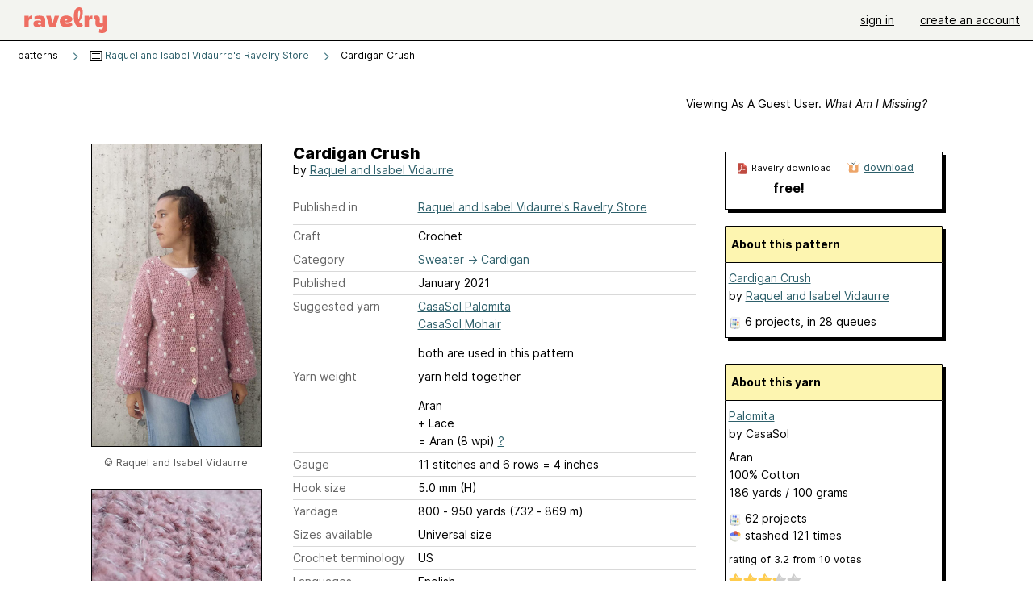

--- FILE ---
content_type: text/html; charset=utf-8
request_url: https://www.ravelry.com/patterns/library/cardigan-crush
body_size: 9336
content:
<!DOCTYPE html>
<html class="with_scroll_padding" data-large-font="0" lang="en" xml:lang="en" xmlns="http://www.w3.org/1999/xhtml">
<head>
<title>Ravelry: Cardigan Crush pattern by Raquel and Isabel Vidaurre</title>
<meta content="text/html; charset=utf-8" http-equiv="Content-Type" />
<meta content="CgMqejg4cXrw9yNgR08OhT0HJgW3KzL8rQUgXIl3BKg=" id="authenticity-token" name="authenticity-token" />
<meta content="origin-when-crossorigin" name="referrer" />
<meta content="noodp" name="robots" />
<meta content="&#x000A;El cardigan Crush es una prenda oversize, perfecta para el invierno, que es al mismo tiempo cómoda, abrigada y moderna. Diseñado con la intención de aprovechar y destacar la belleza del hilo Mohair, el cardigan Crush se realiza combinando 2 hilos. Por un lado, el hilo Palomitas le da cuerpo y grosor al tejido. Por el otro, el hilo Mohair otorga suavidad a todo el tejido, además de adquirir cierto protagonismo mediante las decoraciones hechas exclusivamente con este hilo." name="Description" />
<meta content="Ravelry" name="application-name" />
<meta content="Ravelry" name="apple-mobile-web-app-title" />
<link rel="manifest" href="/manifest.webmanifest?v=20231002">
<link href="https://style-cdn.ravelrycache.com/stylesheets/ravelry_legacy_v1_2_2511201357.css" rel="Stylesheet" type="text/css" />
<link href="https://style-cdn.ravelrycache.com/stylesheets/ravelry_components_v1_2_2511201817.css" rel="Stylesheet" type="text/css" />


<script src="https://style-cdn.ravelrycache.com/javascripts/base11_2406161035.js" type="text/javascript"></script>
<script src="https://style-cdn.ravelrycache.com/javascripts/ravelry_2601201825.js" type="text/javascript"></script>





<link rel="apple-touch-icon" sizes="57x57" href="/images/assets/favicons/apple-touch-icon-57x57.png?v=2">
<link rel="apple-touch-icon" sizes="60x60" href="/images/assets/favicons/apple-touch-icon-60x60.png?v=2">
<link rel="apple-touch-icon" sizes="72x72" href="/images/assets/favicons/apple-touch-icon-72x72.png?v=2">
<link rel="apple-touch-icon" sizes="76x76" href="/images/assets/favicons/apple-touch-icon-76x76.png?v=2">
<link rel="apple-touch-icon" sizes="114x114" href="/images/assets/favicons/apple-touch-icon-114x114.png?v=2">
<link rel="apple-touch-icon" sizes="120x120" href="/images/assets/favicons/apple-touch-icon-120x120.png?v=2">
<link rel="apple-touch-icon" sizes="144x144" href="/images/assets/favicons/apple-touch-icon-144x144.png?v=2">
<link rel="apple-touch-icon" sizes="152x152" href="/images/assets/favicons/apple-touch-icon-152x152.png?v=2">
<link rel="apple-touch-icon" sizes="180x180" href="/images/assets/favicons/apple-touch-icon-180x180.png?v=2">
<link rel="icon" type="image/png" href="/images/assets/favicons/android-chrome-192x192.png?v=2" sizes="192x192">
<link rel="icon" type="image/png" href="/images/assets/favicons/favicon-16x16.png?v=2" sizes="16x16">
<link rel="icon" type="image/png" href="/images/assets/favicons/favicon-32x32.png?v=2" sizes="32x32">
<link rel="icon" type="image/png" href="/images/assets/favicons/favicon-96x96.png?v=2" sizes="96x96">
<meta name="msapplication-TileImage" content="/images/assets/favicons/mstile-144x144.png?v=2">
<meta content="@ravelry" name="twitter:site">
<meta content="summary_large_image" name="twitter:card">
<meta content="Cardigan Crush pattern by Raquel and Isabel Vidaurre" name="twitter:title">
<meta content="
El cardigan Crush es una prenda oversize, perfecta para el invierno, que es al mismo tiempo cómoda, abrigada y moderna. Diseñado con la intención de aprovechar y destacar la belleza del hilo Mohair, el cardigan Crush se realiza combinando 2 hilos. Por un lado, el hilo Palomitas le da cuerpo y grosor al tejido. Por el otro, el hilo Mohair otorga suavidad a todo el tejido, además de adquirir cierto protagonismo mediante las decoraciones hechas exclusivamente con este hilo.
" name="twitter:description">
<meta content="https://images4-a.ravelrycache.com/uploads/vidaypunto/756141214/photo_2020-08-27_06-56-50_medium2.jpg" name="twitter:image:src">
<meta content="https://images4-a.ravelrycache.com/uploads/vidaypunto/756141214/photo_2020-08-27_06-56-50_medium2.jpg" name="twitter:image">
<meta content="product" property="og:type">
<meta property="og:price:amount">
<meta property="og:price:currency">
<meta content="Ravelry" property="og:site_name">
<meta content="Cardigan Crush pattern by Raquel and Isabel Vidaurre" property="og:title">
<meta content="
El cardigan Crush es una prenda oversize, perfecta para el invierno, que es al mismo tiempo cómoda, abrigada y moderna. Diseñado con la intención de aprovechar y destacar la belleza del hilo Mohair, el cardigan Crush se realiza combinando 2 hilos. Por un lado, el hilo Palomitas le da cuerpo y grosor al tejido. Por el otro, el hilo Mohair otorga suavidad a todo el tejido, además de adquirir cierto protagonismo mediante las decoraciones hechas exclusivamente con este hilo.
" property="og:description">
<meta content="https://images4-g.ravelrycache.com/uploads/vidaypunto/756141214/photo_2020-08-27_06-56-50_small2.jpg#webp" property="og:image">
<meta content="1610191036" property="og:updated_time">
<script type="application/ld+json">{"@context":"https://schema.org/","@type":"Product","name":"Cardigan Crush","image":["https://images4-g.ravelrycache.com/uploads/vidaypunto/756141214/photo_2020-08-27_06-56-50_medium.jpg"],"description":"\nEl cardigan Crush es una prenda oversize, perfecta para el invierno, que es al mismo tiempo cómoda, abrigada y moderna. Diseñado con la intención de aprovechar y destacar la belleza del hilo Mohair, el cardigan Crush se realiza combinando 2 hilos. Por un lado, el hilo Palomitas le da cuerpo y grosor al tejido. Por el otro, el hilo Mohair otorga suavidad a todo el tejido, además de adquirir cierto protagonismo mediante las decoraciones hechas exclusivamente con este hilo.\n","sku":"RaIV-1102239","brand":{"@type":"Brand","name":"Raquel and Isabel Vidaurre"},"offers":{"@type":"Offer","url":"https://www.ravelry.com/patterns/cardigan-crush","priceCurrency":"USD","price":0,"fileFormat":"application/pdf","itemCondition":"https://schema.org/NewCondition","availability":"https://schema.org/OnlineOnly","hasMerchantReturnPolicy":{"@type":"MerchantReturnPolicy","applicableCountry":"US","returnPolicyCategory":"https://schema.org/MerchantReturnNotPermitted"}}}</script>
<link rel="search" type="application/opensearchdescription+xml" title="Ravelry" href="http://www.ravelry.com/search.xml">
<script async defer data-domain="ravelry.com" src="https://plausible.io/js/plausible.js"></script>
</head>
<body class="patterns patterns_show show_action  with_responsive with_subnavigation with_subnavigation--all   wide_core_item_page normal with_frontend_v1_2 with_navigation_v2 with_typeface_default theme_automatic theme_merino theme_light_merino">
<div id="page">
<div data-autohide-nav-touch="1" data-autohide-nav="0" data-disable-auto-emoji="0" data-disable-facebook="0" data-disable-forums-menu="0" data-disable-magic-mentions="0" data-disable-quick-magic-links="0" data-flair-week="0" data-light-theme="merino" data-photos-add-to-tail="0" data-photos-auto-edit="0" data-stop-gifs="0" data-theme-disable-switching="0" data-theme="merino" id="user_preference_data" style="display: none"></div>
<div id="page_header">
<div class="navigation_v2" id="navigation_v2" role="navigation">
<span class="navigation_v2__pillarbox navigation_v2__pillarbox--first"></span>
<a class="navigation_v2__logo rsp_hidden" href="/">
<img alt="Ravelry Logo" class="navigation_v2__logo__secondary navigation_v2__logo__secondary--guest rsp_hidden" id="navigation_logo_secondary" src="https://style-cdn.ravelrycache.com/images/assets/logos/secondary.svg" style="display: none;" />
<img alt="Ravelry Logo" class="navigation_v2__logo__text" id="navigation_logo_text" src="https://style-cdn.ravelrycache.com/images/assets/logos/primary.svg" />
</a>
<a href="/" class="rsp_only navigation_v2__tab navigation_v2__tab--active">ravelry</a>
<a class="navigation_v2__tab registered_preview" href="#" style="display: none;">patterns</a>
<a class="navigation_v2__tab registered_preview" href="#" style="display: none;">yarns</a>
<a class="navigation_v2__tab registered_preview" href="#" style="display: none;">people</a>
<a class="navigation_v2__tab registered_preview" href="#" style="display: none;">groups</a>
<span class="navigation_v2__spacer navigation_v2__spacer--guestlogin"></span>
<a class="navigation_v2__tab registered_preview" href="#" style="display: none;">forums</a>
<a class="navigation_v2__tab registered_preview" href="#" style="display: none;">my notebook</a>
<a class="rsp_only navigation_v2__tab navigation_v2__tab--guestlogin" href="/" title="Ravelry">
<img alt="" src="https://style-cdn.ravelrycache.com/images/assets/logos/primary.svg" />
</a>
<div class="navigation_v2__tab navigation_v2__tab--guestlogin">
<a href="/account/login?return_to=/patterns/library/cardigan-crush">sign in</a>
</div>
<div class="navigation_v2__tab navigation_v2__tab--guestlogin">
<a href="/invitations">create an account</a>
</div>
<span class="rsp_only navigation_v2__spacer navigation_v2__spacer--guestlogin"></span>
<span class="navigation_v2__pillarbox navigation_v2__pillarbox--last"></span>
</div>
</div>
<div id="searchlight_window">
<div class="searchlight_dialog">
<div class="searchlight_dialog__search">
<form autocomplete="off" class="fancy_form searchlight_dialog__form" onsubmit="R.searchlight.search(); return false;">
<input autocomplete="off" class="searchlight_dialog__search_box" id="searchlight_dialog_input" placeholder="search by name: patterns, yarns, people..." type="text" />
<img alt="" aria-hidden="true" class="searchlight_dialog__progress icon_16 o-icon--loading_tiny_alternate o-icon o-icon--xs" id="searchlight_dialog_progress" src="https://style-cdn.ravelrycache.com/images/assets/icons/ui/tiny-loader.svg?v=34" style="display: none;" />
</form>
<div class="searchlight_dialog__results" id="searchlight_dialog_results"></div>
<div class="searchlight_dialog__advanced_links" id="searchlight_dialog_links">
<div style="padding-bottom: 1em;">
advanced search
</div>
<ul class="searchlight_dialog__advanced_links__list">
<li><a href="/patterns/search#query=" class="searchlight_dialog__advanced_links__link" id="searchlight_patterns_advanced">patterns</a></li>
<li><a href="/projects/search#query=" class="searchlight_dialog__advanced_links__link">projects</a></li>
<li><a href="/designers/search#query=" class="searchlight_dialog__advanced_links__link">designers</a></li>
<li><a href="/sources/search#query=" class="searchlight_dialog__advanced_links__link">sources</a></li>
</ul>
<ul class="searchlight_dialog__advanced_links__list">
<li><a href="/yarns/search#query=" class="searchlight_dialog__advanced_links__link">yarns</a></li>
<li><a href="/stash/search#query=" class="searchlight_dialog__advanced_links__link">stashes</a></li>
<li><a href="/shops/search#query=" class="searchlight_dialog__advanced_links__link">yarn shops</a></li>
<li><a href="/yarns/brands/search#query=" class="searchlight_dialog__advanced_links__link">brands</a></li>
<li><a href="/fiber/stash/search#query=" class="searchlight_dialog__advanced_links__link">fiber</a></li>
</ul>
<ul class="searchlight_dialog__advanced_links__list">
<li><a href="/people/search#query=" class="searchlight_dialog__advanced_links__link">people</a></li>
<li><a href="/groups/search#alive=yes&amp;query=" class="searchlight_dialog__advanced_links__link">groups</a></li>
<li><a href="/discuss/search#query=&amp;view=posts" class="searchlight_dialog__advanced_links__link">forum posts</a></li>
<li><a href="/discuss/search#query=&amp;view=topics" class="searchlight_dialog__advanced_links__link">topics</a></li>
<li><a href="/events/search#query=" class="searchlight_dialog__advanced_links__link">events</a></li>
</ul>
<div style="clear:both;" class="c_d"></div>

</div>
</div>
<div class="searchlight_dialog__recently_viewed" id="searchlight_dialog_recently_viewed"></div>
<div class="searchlight_dialog__saved_searches" id="searchlight_dialog_saved_searches"></div>
<div style="clear:both;" class="c_d"></div>
</div>

</div>
<div id="content" role="main">
<div id="main"></div>
<div class="page_title">
Cardigan Crush
<span class="page_title__subtitle">
by <a href="https://www.ravelry.com/designers/raquel-and-isabel-vidaurre">Raquel and Isabel Vidaurre</a>
</span>
</div>
<div class="rsp_only" id="mobile_tool_buttons" style="display: none"></div>
<div class="heading patterns_heading rsp_hidden">
<h2 class="breadcrumbs  breadcrumbs--subnavigation"><span class="navigation_v2__pillarbox navigation_v2__pillarbox--first"></span><span class="breadcrumbs__crumbs"><span class="breadcrumbs__crumb"><strong><span class="r_link_to ">patterns</span></strong></span> <span class="breadcrumb_divider breadcrumbs__divider">></span> <span class="breadcrumbs__crumb"><span class="breadcrumbs__crumb__menu" data-menu-content-url="https://www.ravelry.com/patterns/library/cardigan-crush/navigation_sources"><a href="https://www.ravelry.com/patterns/sources/raquel-and-isabel-vidaurres-ravelry-store"><img alt="" class="breadcrumbs__indicator subnavigation_only" src="https://style-cdn.ravelrycache.com/images/breadcrumb-menu-indicator.png" srcset="https://style-cdn.ravelrycache.com/images/breadcrumb-menu-indicator.png 1x, https://style-cdn.ravelrycache.com/images/breadcrumb-menu-indicator-2x.png 2x" /> Raquel and Isabel Vidaurre's Ravelry Store</a><div class="breadcrumbs__menu " style="position: absolute; display: none;"><ul aria-haspopup="true" class="navigation_v2__menu"></ul></div></span></span> <span class="breadcrumb_divider breadcrumbs__divider">></span> <span class="breadcrumbs__crumb breadcrumbs__crumb--active">Cardigan Crush</span></span> <span class="breadcrumbs__tools"></span><span class="navigation_v2__pillarbox navigation_v2__pillarbox--last"></span></h2></div>
<div class="core_item_container editor tab_bar_container tab_bar_container--guest tab_bar_container--with_button_box tab_bar_container--with_hero">
<div class="tabs tabs--subnavigation tabs--tab_builder tab_bar_responsive tabs--subnavigation_overflowable tabs--with_page_type tabs--tabset_pattern tab_bar_responsive--with_counts tab_bar_responsive--with_border tab_bar_responsive--with_ellipsis_menu patterns_tabs" data-tabset-id="pattern" id="tabset"><div class="tabs__shim"></div><div class="tabs__sections tabs__sections--subnavigation"><ul class="rsp_hidden tabs__sections__page_type"><li><img alt="" aria-hidden="true" class="icon_16 o-icon--patterns o-icon o-icon--xs" src="https://style-cdn.ravelrycache.com/images/assets/icons/patterns.svg?v=34" /> Pattern</li></ul><ul class="rsp_hidden tabs__sections__default"><li class="tab_bar_container__guest_link"><span class="static_tab" id="guest_tab"><a href="#" onclick="R.patterns.previewRegisteredFeatures(); return false;">Viewing as a guest user. <span>What am I missing?</span><div class="c-navigation_indicator"><div class="c-navigation_indicator__snake"></div></div></a></span></li> <li aria-current="page" id="current"><span class="static_tab" id="show_tab"><a href="https://www.ravelry.com/patterns/library/cardigan-crush">details<div class="c-navigation_indicator"><div class="c-navigation_indicator__snake"></div></div></a></span></li> <li class="tab_bar_responsive__overflow"><span class="static_tab" id="yarns_tab"><a href="https://www.ravelry.com/patterns/library/cardigan-crush/yarns">yarn ideas<div class="c-navigation_indicator"><div class="c-navigation_indicator__snake"></div></div></a></span></li> <li><span class="static_tab" id="people_tab"><a href="https://www.ravelry.com/patterns/library/cardigan-crush/people">projects (6)<div class="c-navigation_indicator"><div class="c-navigation_indicator__snake"></div></div></a></span></li> <li class="tab_bar_responsive__overflow--auto"><span class="static_tab" id="comments_tab"><a href="https://www.ravelry.com/patterns/library/cardigan-crush/comments">comments (1)<div class="c-navigation_indicator"><div class="c-navigation_indicator__snake"></div></div></a></span></li> <li class="tab_bar_responsive__overflow"><span class="static_tab" id="threads_tab"><a href="https://www.ravelry.com/patterns/library/cardigan-crush/threads">forum posts (2)<div class="c-navigation_indicator"><div class="c-navigation_indicator__snake"></div></div></a></span></li> <li class="tab_bar_responsive__overflow rsp_only"><span class="static_tab" id="editors_tab"><a href="https://www.ravelry.com/patterns/library/cardigan-crush/editors"> editing<div class="c-navigation_indicator"><div class="c-navigation_indicator__snake"></div></div></a></span></li> <li><span class="static_tab" id="ellipsis_tab"><a class="rsp_hidden" href="#" onclick="R.quicknav.open('https://www.ravelry.com/patterns/library/cardigan-crush/navigation_quicknav'); return false;" title="More..."><img alt="More options" class="icon_16 o-icon--more_menu_horizontal o-icon o-icon--xs" id="navigation_selector_1102239" src="https://style-cdn.ravelrycache.com/images/assets/icons/more-horizontal-on-light.svg?v=34" title="More options" /><div class="c-navigation_indicator"><div class="c-navigation_indicator__snake"></div></div></a></span></li></ul><a class="tabs__overflow_indicator subnavigation_only"><img alt="Expand" class="icon_16 o-icon--tabs_expand o-icon o-icon--xs" src="https://style-cdn.ravelrycache.com/images/assets/icons/arrow-double-chevron-right.svg?v=34" /></a><ul class="tabs__sections__priority rsp_hidden"><li aria-current="page" id="current"><span class="static_tab" id="show_tab"><a href="https://www.ravelry.com/patterns/library/cardigan-crush">details<div class="c-navigation_indicator"><div class="c-navigation_indicator__snake"></div></div></a></span></li></ul></div><div class="tabs__shim"></div><ul class="tabs__legacy"><li class="tab_bar_container__guest_link"><span class="static_tab" id="guest_tab"><a href="#" onclick="R.patterns.previewRegisteredFeatures(); return false;">Viewing as a guest user. <span>What am I missing?</span><div class="c-navigation_indicator"><div class="c-navigation_indicator__snake"></div></div></a></span></li> <li aria-current="page" id="current"><span class="static_tab" id="show_tab"><a href="https://www.ravelry.com/patterns/library/cardigan-crush">details<div class="c-navigation_indicator"><div class="c-navigation_indicator__snake"></div></div></a></span></li> <li class="tab_bar_responsive__overflow"><span class="static_tab" id="yarns_tab"><a href="https://www.ravelry.com/patterns/library/cardigan-crush/yarns">yarn ideas<div class="c-navigation_indicator"><div class="c-navigation_indicator__snake"></div></div></a></span></li> <li><span class="static_tab" id="people_tab"><a href="https://www.ravelry.com/patterns/library/cardigan-crush/people">projects (6)<div class="c-navigation_indicator"><div class="c-navigation_indicator__snake"></div></div></a></span></li> <li class="tab_bar_responsive__overflow--auto"><span class="static_tab" id="comments_tab"><a href="https://www.ravelry.com/patterns/library/cardigan-crush/comments">comments (1)<div class="c-navigation_indicator"><div class="c-navigation_indicator__snake"></div></div></a></span></li> <li class="tab_bar_responsive__overflow"><span class="static_tab" id="threads_tab"><a href="https://www.ravelry.com/patterns/library/cardigan-crush/threads">forum posts (2)<div class="c-navigation_indicator"><div class="c-navigation_indicator__snake"></div></div></a></span></li> <li class="tab_bar_responsive__overflow rsp_only"><span class="static_tab" id="editors_tab"><a href="https://www.ravelry.com/patterns/library/cardigan-crush/editors"> editing<div class="c-navigation_indicator"><div class="c-navigation_indicator__snake"></div></div></a></span></li> <li><span class="static_tab" id="ellipsis_tab"><a class="rsp_hidden" href="#" onclick="R.quicknav.open('https://www.ravelry.com/patterns/library/cardigan-crush/navigation_quicknav'); return false;" title="More..."><img alt="More options" class="icon_16 o-icon--more_menu_horizontal o-icon o-icon--xs" id="navigation_selector_1102239" src="https://style-cdn.ravelrycache.com/images/assets/icons/more-horizontal-on-light.svg?v=34" title="More options" /><div class="c-navigation_indicator"><div class="c-navigation_indicator__snake"></div></div></a></span></li><li class="tab_bar_responsive__spacer rsp_only"></li><li class="tab_bar_responsive__show_more rsp_only"><span class="static_tab" id="responsive_more_tab"><a href="#">•••<div class="c-navigation_indicator"><div class="c-navigation_indicator__snake"></div></div></a></span></li></ul></div><div class="panels">
<div class="panel core_item_panel" id="show_panel">
<div class="photo_gallery_container" data-debug="none" id="pattern_gallery_container">
<div class="photo_gallery_hero rsp_only">
<div class="touch_gallery__item" id="slideshow_element">
<img class="lazy_srcset lazy_srcset--loading" data-lazy-srcset="https://images4-g.ravelrycache.com/uploads/vidaypunto/756141214/photo_2020-08-27_06-56-50_small2.jpg 1x, https://images4-a.ravelrycache.com/uploads/vidaypunto/756141214/photo_2020-08-27_06-56-50_medium2.jpg 2x" height="56.17187500000001vw" id="hero_photo_100631665" onclick="R.photos.responsiveFullscreen(this); return false;" src="https://images4-f.ravelrycache.com/uploads/vidaypunto/756141214/photo_2020-08-27_06-56-50_thumbnail.jpg" />
</div>
</div>

<div class="photo_gallery resizable_photo_gallery resizable_photo_gallery--size_5">
<div class="photo_gallery__section photo_gallery__section--1 section">
<div class="photo_border framed_photo photo_gallery__border "><div class="photo_frame photo_gallery__frame real_photo"><div class="photo photo_gallery__photo full_height_photo zoomable_photo" id="photo_100631665"><picture><source media="(max-width: 487px)" srcset="[data-uri]" /><img alt="" class="" data-image-height="374" data-image-width="210" data-photo-id="100631665" height="false" src="https://images4-g.ravelrycache.com/uploads/vidaypunto/756141214/photo_2020-08-27_06-56-50_medium.jpg" srcset="https://images4-g.ravelrycache.com/uploads/vidaypunto/756141214/photo_2020-08-27_06-56-50_medium.jpg 1x, https://images4-g.ravelrycache.com/uploads/vidaypunto/756141214/photo_2020-08-27_06-56-50_medium.jpg 2x" style="left: 0px;width: 210px; max-width: 210px;" width="210" /></picture></div></div></div>
<div class="copyright rsp_hidden">
&copy Raquel and Isabel Vidaurre
</div>
</div>
<div class="photo_gallery__section photo_gallery__section--2 section">
<div class="photo_border framed_photo photo_gallery__border "><div class="photo_frame photo_gallery__frame real_photo"><div class="photo photo_gallery__photo zoomable_photo" id="photo_100631666"><picture><source media="(max-width: 487px)" srcset="[data-uri]" /><img alt="" class="" data-image-height="210" data-image-width="374" data-photo-id="100631666" height="210" src="https://images4-g.ravelrycache.com/uploads/vidaypunto/756140481/photo_2020-08-27_06-56-18_medium.jpg" srcset="https://images4-g.ravelrycache.com/uploads/vidaypunto/756140481/photo_2020-08-27_06-56-18_medium.jpg 1x, https://images4-g.ravelrycache.com/uploads/vidaypunto/756140481/photo_2020-08-27_06-56-18_medium.jpg 2x" style="left: -81px;top: 0px;height: 210px;" width="374" /></picture></div></div></div>
<div class="copyright rsp_hidden">
&copy Raquel and Isabel Vidaurre
</div>
</div>
<div class="photo_gallery__section photo_gallery__section--3 section">
<div class="photo_border framed_photo photo_gallery__border "><div class="photo_frame photo_gallery__frame real_photo"><div class="photo photo_gallery__photo zoomable_photo" id="photo_100631667"><picture><source media="(max-width: 487px)" srcset="[data-uri]" /><img alt="" class="" data-image-height="263" data-image-width="211" data-photo-id="100631667" height="263" src="https://images4-g.ravelrycache.com/uploads/vidaypunto/756140485/photo_2020-08-27_06-56-40_small2.jpg" srcset="https://images4-g.ravelrycache.com/uploads/vidaypunto/756140485/photo_2020-08-27_06-56-40_small2.jpg 1x, https://images4-g.ravelrycache.com/uploads/vidaypunto/756140485/photo_2020-08-27_06-56-40_medium.jpg 2x" style="left: -1px;top: -13px;width: 211px; max-width: 211px;" width="211" /></picture></div></div></div>
<div class="copyright rsp_hidden">
&copy Raquel and Isabel Vidaurre
</div>
</div>
<div class="photo_gallery__section photo_gallery__section--4 section">
<div class="photo_border framed_photo photo_gallery__border "><div class="photo_frame photo_gallery__frame real_photo"><div class="photo photo_gallery__photo zoomable_photo" id="photo_100631668"><picture><source media="(max-width: 487px)" srcset="[data-uri]" /><img alt="" class="" data-image-height="263" data-image-width="210" data-photo-id="100631668" height="263" src="https://images4-f.ravelrycache.com/uploads/vidaypunto/756140479/photo_2020-08-27_06-56-36_small2.jpg" srcset="https://images4-f.ravelrycache.com/uploads/vidaypunto/756140479/photo_2020-08-27_06-56-36_small2.jpg 1x, https://images4-f.ravelrycache.com/uploads/vidaypunto/756140479/photo_2020-08-27_06-56-36_medium.jpg 2x" style="left: 0px;top: -27px;width: 210px; max-width: 210px;" width="210" /></picture></div></div></div>
<div class="copyright rsp_hidden">
&copy Raquel and Isabel Vidaurre
</div>
</div>
<div class="photo_gallery__section photo_gallery__section--5 section">
<div class="photo_border framed_photo photo_gallery__border "><div class="photo_frame photo_gallery__frame real_photo"><div class="photo photo_gallery__photo zoomable_photo" id="photo_100631669"><picture><source media="(max-width: 487px)" srcset="[data-uri]" /><img alt="" class="" data-image-height="222" data-image-width="296" data-photo-id="100631669" height="222" src="https://images4-f.ravelrycache.com/uploads/vidaypunto/756140480/photo_2020-08-27_06-56-31_small2.jpg" srcset="https://images4-f.ravelrycache.com/uploads/vidaypunto/756140480/photo_2020-08-27_06-56-31_small2.jpg 1x, https://images4-f.ravelrycache.com/uploads/vidaypunto/756140480/photo_2020-08-27_06-56-31_medium.jpg 2x" style="left: -43px;top: -6px;width: 296px; max-width: 296px;" width="296" /></picture></div></div></div>
<div class="copyright rsp_hidden">
&copy Raquel and Isabel Vidaurre
</div>
</div>
<div class="photo_gallery__section photo_gallery__section--6 section">
<div class="photo_border framed_photo photo_gallery__border "><div class="photo_frame photo_gallery__frame real_photo"><div class="photo photo_gallery__photo zoomable_photo" id="photo_100631670"><picture><source media="(max-width: 487px)" srcset="[data-uri]" /><img alt="" class="" data-image-height="210" data-image-width="374" data-photo-id="100631670" height="210" src="https://images4-f.ravelrycache.com/uploads/vidaypunto/756140483/photo_2020-08-27_06-56-27_medium.jpg" srcset="https://images4-f.ravelrycache.com/uploads/vidaypunto/756140483/photo_2020-08-27_06-56-27_medium.jpg 1x, https://images4-f.ravelrycache.com/uploads/vidaypunto/756140483/photo_2020-08-27_06-56-27_medium.jpg 2x" style="left: -81px;top: 0px;height: 210px;" width="374" /></picture></div></div></div>
<div class="copyright rsp_hidden">
&copy Raquel and Isabel Vidaurre
</div>
</div>
<div style="clear:both;" class="c_d"></div>
<div class="buy_box_section rsp_hidden" style="text-align: center; margin-right: 21px; padding-top: 10px;">

</div>

</div>
</div>

<div class="show view_core_item view_core_item--legacy core_item_content">
<h2 class="rsp_hidden">
Cardigan Crush

</h2>
<div class="pattern_author core_item_content__attribution">
by <a href="https://www.ravelry.com/designers/raquel-and-isabel-vidaurre">Raquel and Isabel Vidaurre</a>
</div>
<div class="fields core_item_inner core_item_content__fields">
<fieldset>
<div class="field core_item_content__field">
<label class="core_item_content__label">Published in</label>
<div class="value">
<div class="source" style="margin-bottom: .5em;">
<a href="https://www.ravelry.com/patterns/sources/raquel-and-isabel-vidaurres-ravelry-store">Raquel and Isabel Vidaurre's Ravelry Store</a>
</div>

</div>
</div>
<div class="field core_item_content__field">
<label class="core_item_content__label">Craft</label>
<div class="value">
Crochet
</div>
</div>
<div class="field core_item_content__field">
<label class="core_item_content__label">Category</label>
<div class="value">
<div class="category"><a href="/patterns/popular/cardigan"><span>Sweater</span> &rarr; <span>Cardigan</span></a></div>
</div>
</div>
<div class="field core_item_content__field">
<label class="core_item_content__label">Published</label>
<div class="value">
January
2021
</div>
</div>
<div class="field core_item_content__field">
<label class="core_item_content__label">
Suggested yarn
</label>
<div class="value core_item_content__value"><a href="https://www.ravelry.com/yarns/library/casasol-palomita-2">CasaSol  Palomita</a></div>
<div class="value core_item_content__value"><a href="https://www.ravelry.com/yarns/library/casasol-mohair">CasaSol  Mohair</a></div>
<div class="value core_item_content__value" style="padding-top: 1em;">
both
are used in this pattern
</div>
</div>
<div class="field core_item_content__field" id="in_my_stash_uncached" style="display: none;"></div>
<div class="field core_item_content__field" id="queued_uncached" style="display: none;"></div>
<div class="field core_item_content__field">
<label class="core_item_content__label">
Yarn weight
</label>
<div class="value" style="padding-bottom: 1em;">
yarn held together
</div>
<div class="value">
Aran
</div>
<div class="value">
 + 
Lace
</div>
<div class="value">
 = 
Aran (8 wpi)
<a href="#" onclick="R.utils.popup({title: 'Yarn weight help', height: 400, width: 780, url: '/help/yarn/weights?highlight=1'}); return false;"> ? </a>
</div>
</div>
<div class="field core_item_content__field">
<label class="core_item_content__label">Gauge</label>
<div class="value">
11 stitches and 6 rows = 4 inches
</div>
</div>
<div class="field core_item_content__field">
<label class="core_item_content__label">Hook size</label>
<div class="value">5.0 mm (H)</div>
</div>
<div class="field core_item_content__field">
<label class="core_item_content__label">Yardage</label>
<div class="value">
800 - 950 yards (732 - 869 m)
</div>
</div>
<div class="field core_item_content__field">
<label class="core_item_content__label">Sizes available</label>
<div class="value">
Universal size 
</div>
</div>
<div class="field core_item_content__field">
<label class="core_item_content__label">Crochet terminology</label>
<div class="value">
US
</div>
</div>
<div class="field core_item_content__field core_item_content__field--languages" id="language_field">
<label class="core_item_content__label">Languages</label>
<div class="value">
<span class="core_item_content__field__language">
English
</span>
<span class="core_item_content__field__language">
Spanish
</span>
</div>
</div>

<div class="core_item__tags">
<div class="value" style="margin-left: 0; margin-top: 16px;">
<ul class="tag_set">
<li class="tag">
<a href="/patterns/attributes/adult" title="18 years or over">adult</a>
</li>
<li class="tag">
<a href="/patterns/attributes/aline" title="a garment that is fitted around one point, most commonly the shoulders or the waist, and gradually widens out toward the hem giving the impression of a capital letter A.">aline</a>
</li>
<li class="tag">
<a href="/patterns/attributes/bobble-or-popcorn" title="a set of stitches forming a raised bump">bobble-or-popcorn</a>
</li>
<li class="collapsable_tag collapsed_tag tag">
<a href="/patterns/attributes/bottom-up" title="worked from the bottom of the garment/accessory toward the top.">bottom-up</a>
</li>
<li class="collapsable_tag collapsed_tag tag">
<a href="/patterns/attributes/buttoned" title="embellished or fastened with buttons or something button-like.">buttoned</a>
</li>
<li class="collapsable_tag collapsed_tag tag">
<a href="/patterns/attributes/buttonholes" title="a small hole or slit in a garment or piece of fabric used for fastening a button.">buttonholes</a>
</li>
<li class="collapsable_tag collapsed_tag tag">
<a href="/patterns/attributes/cuffed-sleeve" title="sleeve has a cuff, fold, or band that serves as the trim or finish to the bottom.">cuffed-sleeve</a>
</li>
<li class="collapsable_tag collapsed_tag tag">
<a href="/patterns/attributes/drop-sleeve" title="a shoulder seam that extends beyond the natural shoulder edge and usually creates a wider fitting sleeve.">drop-sleeve</a>
</li>
<li class="collapsable_tag collapsed_tag tag">
<a href="/patterns/attributes/female" title="Usually used or worn by females">female</a>
</li>
<li class="collapsable_tag collapsed_tag tag">
<a href="/patterns/attributes/front-fastening" title="utilizes some type of closure at the front of a garment or piece.">front-fastening</a>
</li>
<li class="collapsable_tag collapsed_tag tag">
<a href="/patterns/attributes/in-the-round" title="Worked in a continuous around and around fashion. Can be flat (like a circular shawl started from the center) or tubular (like a sock or sleeve).">in-the-round</a>
</li>
<li class="collapsable_tag collapsed_tag tag">
<a href="/patterns/attributes/long-sleeve" title="sleeve ends at the wrist bone or later">long-sleeve</a>
</li>
<li class="collapsable_tag collapsed_tag tag">
<a href="/patterns/attributes/male" title="Usually used or worn by males">male</a>
</li>
<li class="collapsable_tag collapsed_tag tag">
<a href="/patterns/attributes/one-piece" title="worked in one piece, either seamlessly or with seams.">one-piece</a>
</li>
<li class="collapsable_tag collapsed_tag tag">
<a href="/patterns/attributes/other-colorwork" title="">other-colorwork</a>
</li>
<li class="collapsable_tag collapsed_tag tag">
<a href="/patterns/attributes/oversized" title="large amount of positive ease used as a design element.">oversized</a>
</li>
<li class="collapsable_tag collapsed_tag tag">
<a href="/patterns/attributes/positive-ease" title="measurements of the garment are  larger than corresponding body measurements">positive-ease</a>
</li>
<li class="collapsable_tag collapsed_tag tag">
<a href="/patterns/attributes/post-stitch" title="a stitch which is worked around the &quot;post&quot; of the stitch in the previous row, instead of into the top of the stitch like in a &quot;normal&quot; crochet stitch.">post-stitch</a>
</li>
<li class="collapsable_tag collapsed_tag tag">
<a href="/patterns/attributes/ribbed" title="fabric creating a vertically ridged pattern">ribbed</a>
</li>
<li class="collapsable_tag collapsed_tag tag">
<a href="/patterns/attributes/single-breasted" title="coat, jacket, cardigan or vest with a single row of buttons.  Front pieces usually only overlap for the width of the button band.">single-breasted</a>
</li>
<li class="collapsable_tag collapsed_tag tag">
<a href="/patterns/attributes/straight" title="without shaping">straight</a>
</li>
<li class="collapsable_tag collapsed_tag tag">
<a href="/patterns/attributes/teen" title="13 to 17 years">teen</a>
</li>
<li class="collapsable_tag collapsed_tag tag">
<a href="/patterns/attributes/textured" title="A mix of stitches providing surface interest">textured</a>
</li>
<li class="collapsable_tag collapsed_tag tag">
<a href="/patterns/attributes/worked-flat" title="worked back-and-forth in rows.">worked-flat</a>
</li>
<li class="more_tags rsp_only">
<a href="#" onclick="R.patterns.showAllTags(); return false;">21 more attributes...</a>
</li>
<li class="more_tags more_tags--collapse rsp_only" style="display: none;">
<a href="#" onclick="R.patterns.toggleTags(false); return false;">show less...</a>
</li>
<li style="background: transparent;">
<a class="with_img" href="#" id="similar_search_link" onclick="R.patterns.similarSearch(1102239); return false;" style="background-color: transparent; white-space: nowrap;"><img alt="Search" class="inline icon_16 o-icon--search_label o-icon o-icon--xs" height="16" src="https://style-cdn.ravelrycache.com/images/assets/icons/search-general.svg?v=34" style="border: none;" title="build a similar search" width="16" /> search patterns with these attributes</a>
</li>
</ul>
<div style="clear:both;" class="c_d"></div>
</div>
</div>
</fieldset>
</div>
<div id="prenotes" style="scroll-margin: 6rem;"></div>
<div class="downloadable core_item_content__text_block responsive_stack--1 rsp_hidden">
<!-- / buy box placeholder -->
</div>
<div class="downloadable core_item_content__text_block">
This pattern is available as a
<a href="#" onclick="R.shop.freePattern(1102239); return false;">free Ravelry download</a>

</div>
<div class="notes markdown core_item_content__text_block core_item_content__text_block--notes">

<p>El cardigan Crush es una prenda oversize, perfecta para el invierno, que es al mismo tiempo cómoda, abrigada y moderna. Diseñado con la intención de aprovechar y destacar la belleza del hilo Mohair, el cardigan Crush se realiza combinando 2 hilos. Por un lado, el hilo Palomitas le da cuerpo y grosor al tejido. Por el otro, el hilo Mohair otorga suavidad a todo el tejido, además de adquirir cierto protagonismo mediante las decoraciones hechas exclusivamente con este hilo. <br />El diseño tiene talla única. Al ser una prenda oversize, queda muy bien para personas de las tallas S, M, L. Puedes consultar las medidas en el PDF, así como la información detallada de materiales, construcción y el propio patrón :smiley:</p>
<hr />
<p>Crush Cardigan is an oversized garment, perfect for autumn/winter, which is cozy, warm and fashionable. It was designed to highlight the beauty of Mohair yarn and it is made with the combination of 2 different yarns. On one side, the Popcorn thread gives body and thickness to the fabric. On the other hand, the Mohair thread gives softness to the whole fabric, besides acquiring certain prominence through the decorations made exclusively with this thread.<br />The design is written for a unique size. Being an oversize garment, it fits well for sizes S, M, L. Information about measures can be found in the PDF, aswell as details about materials, construction and the pattern itself :smiley:</p>

</div>
</div>
<div class="sidebar core_item_sidebar core_item_sidebar--patterns">
<div class="registered_preview rsp_hidden" id="tool_buttons" style="display: none;">
<div id="button_box">
<a class="button favorites_button" href="#">
<img alt="" aria-hidden="true" class="icon_16 o-icon--favorites_add o-icon o-icon--xs" src="https://style-cdn.ravelrycache.com/images/assets/icons/favorites.svg?v=34" />
<span>save in favorites</span>
</a>
<a class="button queue_button" href="#">
<img alt="" aria-hidden="true" class="icon_16 o-icon--queue_add o-icon o-icon--xs" src="https://style-cdn.ravelrycache.com/images/assets/icons/queue.svg?v=34" />
<span>add to queue</span>
</a>
</div>
</div>
<div style="clear:both;" class="c_d"></div>
<div id="store">
<div class="download_plate rsp_hidden" id="pattern_buy_box">
<div class="download_plate__title_wrapper" style="position: relative;">
<div class="download_plate__title rsp_hidden">
<img alt="" aria-hidden="true" class="inline icon_16 o-icon--pdf o-icon o-icon--xs" src="https://style-cdn.ravelrycache.com/images/assets/icons/pdf.svg?v=34" />
Ravelry download
</div>
</div>
<strong class="price">
<span class="price_retail">free!</span>
</strong>
<div class="buy_options">
<a href="#" class="clicker clicker_container clicker_v2 clicker_v2--standard rsp_only" onclick="R.shop.freePattern(1102239); return false;" role="button"><img alt="" aria-hidden="true" class="icon_16 o-icon--download o-icon o-icon--xs" src="https://style-cdn.ravelrycache.com/images/assets/icons/download.svg?v=34" /><span>Download</span></a>
<div class="option">
<img alt="" aria-hidden="true" class="inline icon_16 o-icon--download o-icon o-icon--xs" src="https://style-cdn.ravelrycache.com/images/assets/icons/download.svg?v=34" />
<a href="#" onclick="R.shop.freePattern(1102239); return false;">download</a>
</div>
</div>
<div class="action_sheet_container rsp_only">
<div class="action_sheet action_sheet--links" id="pattern_action_sheet">
<a href="#" onclick="R.shop.buyPattern(1102239); return false;"><img alt="" aria-hidden="true" class="icon_16 o-icon--buy_now o-icon o-icon--xs" src="https://style-cdn.ravelrycache.com/images/assets/icons/credit-card.svg?v=34" /> Buy it now</a>
<a href="#" onclick="R.shop.addToCart(667101); return false;"><img alt="" aria-hidden="true" class="icon_16 o-icon--cart o-icon o-icon--xs" src="https://style-cdn.ravelrycache.com/images/assets/icons/cart.svg?v=34" /> Add to cart</a>
<a class="action_sheet__cancel" href="#" onclick="true; return false;"><img alt="" aria-hidden="true" class="icon_16 o-icon--cancel o-icon o-icon--xs" src="https://style-cdn.ravelrycache.com/images/assets/icons/cancel.svg?v=34" /> Cancel</a>
</div>
</div>

</div>
</div>
<div class="rsp_hidden" id="pattern_source">
</div>
<div class="pattern_summary">
<div class="pattern_summary box box--sidebar box--notebook">
<div class="box_title box_title--sidebar">
About this pattern
</div>
<div class="box_contents box_contents--sidebar" data-pattern-id="1102239" id="pattern_summary_content">
<div class="pattern_name item">
<a href="https://www.ravelry.com/patterns/library/cardigan-crush" class="fn">Cardigan Crush</a>
</div>
<div class="pattern_author">by <a href="https://www.ravelry.com/designers/raquel-and-isabel-vidaurre">Raquel and Isabel Vidaurre</a></div>
<div class="pattern_people summary_box_people">
<img alt="" aria-hidden="true" class="inline icon_16 o-icon--projects o-icon o-icon--xs" src="https://style-cdn.ravelrycache.com/images/assets/icons/projects.svg?v=34" />
<span class="r_link_to ">6 projects</span>,
in 28 queues

</div>
<div>
</div>
</div>
<div style="clear:both;" class="c_d"></div>
</div>
<div class="user_editable">
</div>

</div>
<div class="yarn_summary">
<div class="yarn_summary_container">
<div class="yarn_summary box box--sidebar" id="yarn_185889_summary">
<div class="box_title box_title--sidebar">
About this yarn
</div>
<div class="box_contents box_contents--sidebar yarn_summary_content" data-yarn-id="185889" id="yarn_185889_content">
<div class="yarn_name item">
<a href="https://www.ravelry.com/yarns/library/casasol-palomita-2" class="fn">Palomita</a>
</div>
<div class="yarn_company">
by <span class="r_link_to ">CasaSol </span>
</div>
<div class="fiber_and_weight">
Aran
</div>
<div class="fibers">
100% Cotton
</div>
<div class="yardage">
186 yards
 / 
100
grams
</div>
<div class="pattern_people summary_box_people">
<p style="line-height: 1.5em;">
<img alt="" aria-hidden="true" class="inline icon_16 o-icon--projects o-icon o-icon--xs" src="https://style-cdn.ravelrycache.com/images/assets/icons/projects.svg?v=34" />
<span class="r_link_to ">62 projects</span>
</p>
<p style="line-height: 1.5em;">
<img alt="" aria-hidden="true" class="inline icon_16 o-icon--stash o-icon o-icon--xs" src="https://style-cdn.ravelrycache.com/images/assets/icons/stash.svg?v=34" />
stashed
<span class="r_link_to ">121 times</span>
</p>
</div>
<div>
<div class="average" style="font-size: .9em; padding-bottom: .5em;">
rating
of
<span class="rating">3.2</span>
from
<span class='votes'>10</span> votes
</div>
<div class="inline_stars"><div class="rating-foreground inline_stars_rating" style="width:58px;" title="3.2 out of 5"></div></div>
</div>
</div>
</div>
</div>
<div id="yarn_buying_options">
<div class="zone_specific_yarn_links" id="guest_specific_yarn_links"></div>
</div>
<div class="user_editable">
</div>

<div class="yarn_summary_container">
<div class="yarn_summary box box--sidebar" id="yarn_191879_summary">
<div class="box_title box_title--sidebar">
About this yarn
</div>
<div class="box_contents box_contents--sidebar yarn_summary_content" data-yarn-id="191879" id="yarn_191879_content">
<div class="yarn_name item">
<a href="https://www.ravelry.com/yarns/library/casasol-mohair" class="fn">Mohair</a>
</div>
<div class="yarn_company">
by <span class="r_link_to ">CasaSol </span>
</div>
<div class="fiber_and_weight">
Lace
</div>
<div class="fibers">
70% Mohair, 20% Wool, 10% Nylon
</div>
<div class="yardage">
984 yards
 / 
100
grams
</div>
<div class="pattern_people summary_box_people">
<p style="line-height: 1.5em;">
<img alt="" aria-hidden="true" class="inline icon_16 o-icon--projects o-icon o-icon--xs" src="https://style-cdn.ravelrycache.com/images/assets/icons/projects.svg?v=34" />
<span class="r_link_to ">118 projects</span>
</p>
<p style="line-height: 1.5em;">
<img alt="" aria-hidden="true" class="inline icon_16 o-icon--stash o-icon o-icon--xs" src="https://style-cdn.ravelrycache.com/images/assets/icons/stash.svg?v=34" />
stashed
<span class="r_link_to ">75 times</span>
</p>
</div>
<div>
<div class="average" style="font-size: .9em; padding-bottom: .5em;">
rating
of
<span class="rating">4.8</span>
from
<span class='votes'>20</span> votes
</div>
<div class="inline_stars"><div class="rating-foreground inline_stars_rating" style="width:86px;" title="4.8 out of 5"></div></div>
</div>
</div>
</div>
</div>
<div class="user_editable">
</div>


</div>
<div class="author_summary">
<div class="box box--sidebar">
<div class="box_title box_title--sidebar">
More from Raquel and Isabel V...
</div>
<div class="box_contents box_contents--sidebar">
<div class="c-media_medium pattern">
<div class="c-media_medium__figure thumbnail thumbnail--with_photo">
<a href="https://www.ravelry.com/patterns/library/valdelinares" title="Valdelinares"><img alt="Valdelinares pattern " src="https://images4-f.ravelrycache.com/uploads/vidaypunto/837992239/foto1_ChalecoIsabelVidaurre_square.jpg" /></a>
</div>
<div class="c-media_medium__body details">
<div class="name"><a href="https://www.ravelry.com/patterns/library/valdelinares">Valdelinares</a></div>
<div class="people">
1 project
</div>
</div>
<div style="clear:both;" class="c_d"></div>
</div>
<div class="c-media_medium pattern">
<div class="c-media_medium__figure thumbnail thumbnail--with_photo">
<a href="https://www.ravelry.com/patterns/library/printemps-cardigan-2" title="Printemps Cardigan"><img alt="Printemps Cardigan pattern " src="https://images4-g.ravelrycache.com/uploads/vidaypunto/782150987/Isabel_Vidaurre_-_Printemps_Cardigan_-_Okologisk_4_square.jpg" /></a>
</div>
<div class="c-media_medium__body details">
<div class="name"><a href="https://www.ravelry.com/patterns/library/printemps-cardigan-2">Printemps Cardigan</a></div>
<div class="people">
4 projects
</div>
</div>
<div style="clear:both;" class="c_d"></div>
</div>
<div class="c-media_medium pattern">
<div class="c-media_medium__figure thumbnail thumbnail--with_photo">
<a href="https://www.ravelry.com/patterns/library/malvarrosa-top" title="Malvarrosa Top"><img alt="Malvarrosa Top pattern " src="https://images4-g.ravelrycache.com/uploads/vidaypunto/790985805/photo_2021-06-16_20-12-19_square.jpg" /></a>
</div>
<div class="c-media_medium__body details">
<div class="name"><a href="https://www.ravelry.com/patterns/library/malvarrosa-top">Malvarrosa Top</a></div>
<div class="people">
16 projects
</div>
</div>
<div style="clear:both;" class="c_d"></div>
</div>
<a href="https://www.ravelry.com/designers/raquel-and-isabel-vidaurre">See them all...</a>
<div style="clear:both;" class="c_d"></div>
</div>
</div>

</div>
<div class="bundle_summary" id="bundle_summary">
</div>
<ul class="page_date_sidebar">
<li>
First published: January 2021
</li>
<li>
Page created: January  8, 2021
</li>
<li>
<a href="https://www.ravelry.com/patterns/library/cardigan-crush/editors">Last updated: January  9, 2021 <span>&hellip;</span></a>
</li>
<li id="visits_today" style="visibility: hidden;">
<span id="visits_today_count"></span>
<span>visits in the last 24 hours</span>
</li>
<li id="visits_now" style="visibility: hidden;">
<span id="visits_now_count"></span>
<span>visitors right now</span>
</li>
</ul>

</div>


<div style="clear:both;" class="c_d"></div>
</div>
</div>
</div>
<div style="clear:both;" class="c_d"></div>

</div>
<div style="clear:both;" class="c_d"></div>
<div id="prefooter"></div>
</div>

<div aria-live="polite" class="visually_hidden u-sr-only" id="aria_live"></div>
<div class="c-footer" id="footer" role="contentinfo">
<div class="linkbar">
<a href="/">Home</a>
 | 
<a href="/about">About Us</a>
 | 
<a href="/advertisers">Advertising</a>
 | 
<a href="/purchasefinder">Purchase Finder</a>
 | 
<a href="/help">Help</a>
 | 
<a href="/about/apps">Mobile & Apps</a>
 | 
<a href="/groups/ravelry-api">API</a>
 | 
<a href="https://ravelry.statuspage.io">Site Status</a>
 | 
<a href="/about/terms">Terms of Use</a>
&amp;
<a href="/about/privacy">Privacy</a>
<a href="/help/logos" style="background-color: transparent;" title="Ravelry logos and icons"><img alt="" height="20" src="https://style-cdn.ravelrycache.com/images/assets/logos/secondary.svg?v=6" style="vertical-align: top;" width="20" /></a>
<img alt="Pride Flag" height="20" src="https://style-cdn.ravelrycache.com/images/assets/ravelry/pride.svg?v=34" style="vertical-align: top;" />
</div>
</div>
<script>var wmd_options = { output: 'Markdown', lineLength: 40, buttons: 'bold italic | link blockquote | youtube | ol ul heading h', autostart: false };</script>
<script defer="defer" src="https://www.ravelry.com/javascripts/wmd/wmd-ravelry.js?v=25" type="text/javascript"></script>

<script type="text/javascript">
//<![CDATA[
addDOMLoadEvent(function() { applyDelayedEditors(); });
//]]>
</script>


<script type="text/javascript">
//<![CDATA[
(function() {var stamp = new Date().getTime() + ';' + Math.random();var ajs = document.createElement('script'); ajs.type = 'text/javascript'; ajs.async = true;ajs.src = 'https://www.ravelry.com/enablers/s/guest_specific_yarn_links/185889?s=' + stamp + '&tag=2';var sibling = document.getElementsByTagName('script')[0];sibling.parentNode.insertBefore(ajs, sibling);})();
//]]>
</script>


</body>
</html>
